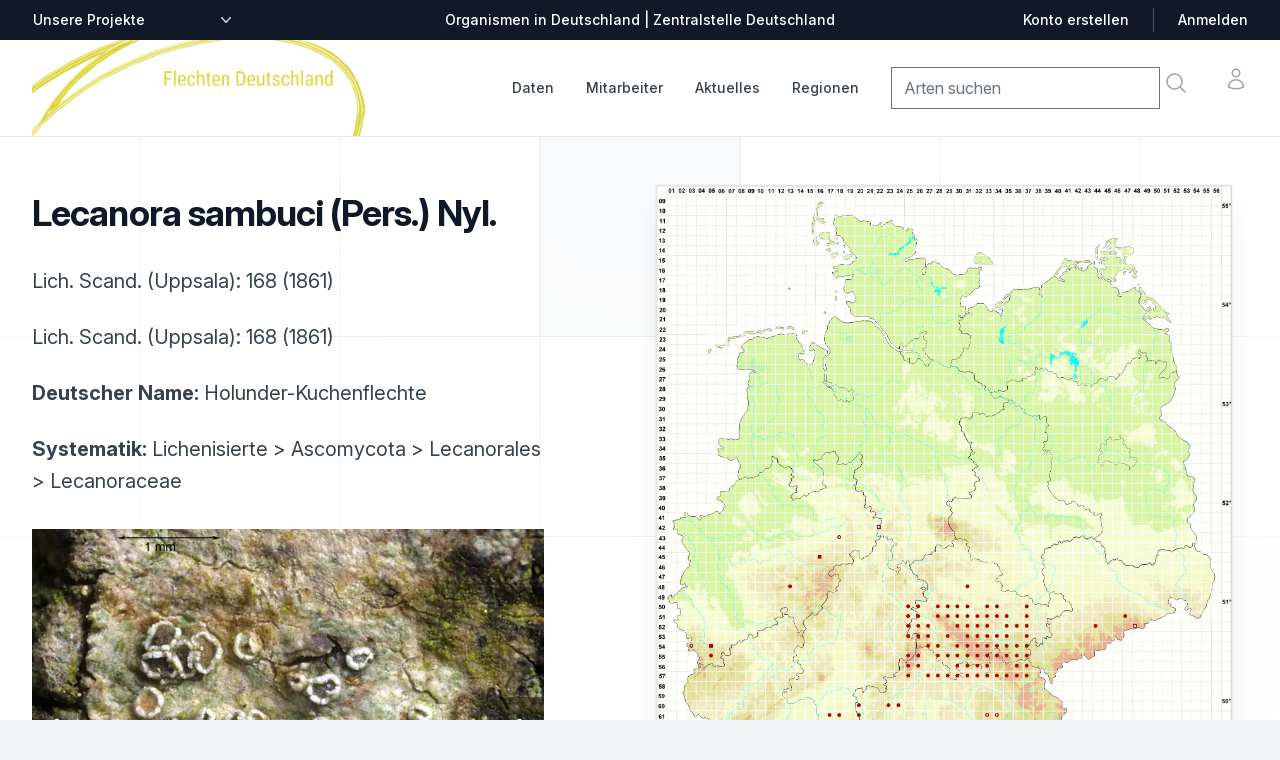

--- FILE ---
content_type: text/html; charset=utf-8
request_url: https://www.flechten-deutschland.de/organismen/lecanora-sambuci-pers-nyl
body_size: 15795
content:

<!DOCTYPE html>
<html lang="de" class="h-full bg-gray-100">
    <head>
        <title>Verbreitung Lecanora sambuci (Pers.) Nyl.
             |
            Flechten | Verbreitung, Beschreibung | Zentralstelle Deutschland
        </title>
        <link rel="shortcut icon" href="/static/%20img/favicon.ico">
        <meta charset="UTF-8">
        <meta name="viewport" content="width=device-width, initial-scale=1.0">
        <meta http-equiv="X-UA-Compatible" content="ie=edge">
        <meta name="description" content="Die Zentralstelle Deutschland stellt Verbreitungsangaben, Fotos und Beschreibungen zu Arten in Deutschland dar,
                           insbesondere zu Flechten, Moosen und Pilzen.">
        
        

<link rel="stylesheet" href="/static/css/dist/styles.css">




        <link rel="stylesheet" href="https://rsms.me/inter/inter.css">
        <script src=/static/mezzanine/js/jquery-3.4.1.js></script>
        <script src="/static/js/centralstation.js"></script>
    </head>
    <body class="h-full bg-gray-50 font-sans leading-normal tracking-normal">
        <div class="bg-white">
    <!--
    Mobile menu

    Off-canvas menu for mobile, show/hide based on off-canvas menu state.
  -->
    <div id="modalmenu" class="relative z-50 hidden" role="dialog" aria-modal="true">
        <!--
      Off-canvas menu backdrop, show/hide based on off-canvas menu state.

      Entering: "transition-opacity ease-linear duration-300"
        From: "opacity-0"
        To: "opacity-100"
      Leaving: "transition-opacity ease-linear duration-300"
        From: "opacity-100"
        To: "opacity-0"
    -->
        <div class="fixed inset-0 bg-black bg-opacity-25"></div>

        <div class="fixed inset-0 z-40 flex">
            <!--
        Off-canvas menu, show/hide based on off-canvas menu state.

        Entering: "transition ease-in-out duration-300 transform"
          From: "-translate-x-full"
          To: "translate-x-0"
        Leaving: "transition ease-in-out duration-300 transform"
          From: "translate-x-0"
          To: "-translate-x-full"
      -->
            <div class="relative flex w-full max-w-xs flex-col overflow-y-auto bg-white pb-12 shadow-xl">
                <div class="flex px-4 pb-2 pt-5">
                    <button type="button"
                        class="-m-2 inline-flex items-center justify-center rounded-md p-2 text-gray-400"
                        onclick="mM = getElementById('modalmenu'); mM.classList.toggle('hidden'); return false;">
                        <span class="sr-only">Close menu</span>
                        <svg class="h-6 w-6" fill="none" viewBox="0 0 24 24" stroke-width="1.5" stroke="currentColor"
                            aria-hidden="true">
                            <path stroke-linecap="round" stroke-linejoin="round" d="M6 18L18 6M6 6l12 12" />
                        </svg>
                    </button>
                </div>

                <!-- Links -->
                <div class="mt-2">
                    <div class="border-b border-gray-200">
                        <div class="-mb-px flex space-x-8 px-4" aria-orientation="horizontal" role="tablist">
                            <!-- Selected: "border-indigo-600 text-indigo-600", Not Selected: "border-transparent text-gray-900" -->
                            <button id="tabs-1-tab-1"
                                class="border-transparent text-gray-900 flex-1 whitespace-nowrap border-b-2 px-1 py-4 text-base font-medium"
                                aria-controls="tabs-1-panel-1" role="tab" type="button"><a
                                    href="/organismen/">Checkliste</a></button>
                            <!-- Selected: "border-indigo-600 text-indigo-600", Not Selected: "border-transparent text-gray-900" -->
                            <button id="tabs-1-tab-2"
                                class="border-transparent text-gray-900 flex-1 whitespace-nowrap border-b-2 px-1 py-4 text-base font-medium"
                                aria-controls="tabs-1-panel-2" role="tab" type="button"><a
                                    href="/mitarbeiter/">Mitarbeiter</a></button>
                        </div>
                    </div>

                    <!-- 'Women' tab panel, show/hide based on tab state. -->
                    <div id="tabs-1-panel-1" class="space-y-12 px-4 pb-6 pt-10" aria-labelledby="tabs-1-tab-1"
                        role="tabpanel" tabindex="0">
                        <div class="grid grid-cols-1 items-start gap-x-6 gap-y-10">
                            <div class="grid grid-cols-1 gap-x-6 gap-y-10">

                                <div>
                                    <p id="mobile-brand-heading" class="font-medium text-gray-900">Daten</p>
                                    <ul role="list" aria-labelledby="mobile-brand-heading" class="mt-6 space-y-6">
                                        <li class="flex">
                                            <a href="/organismen/" class="text-gray-500">Checkliste</a>
                                        </li>
                                        <li class="flex">
                                            <a href="/daten/summenkarten/" class="text-gray-500">Summenkarten</a>
                                        </li>
                                        <li class="flex">
                                            <a href="/daten/bearbeitungsstand" class="text-gray-500">Bearbeitungsstand</a>
                                        </li>
                                    </ul>
                                </div>


                                <div class="grid grid-cols-1 gap-x-6 gap-y-10">
                                    <div>
                                        <p id="mobile-collection-heading" class="font-medium text-gray-900">Das Projekt
                                        </p>
                                        <ul role="list" aria-labelledby="mobile-collection-heading"
                                            class="mt-6 space-y-6">
                                            <li class="flex">
                                                <a href="/mitarbeiter/" class="text-gray-500">Mitarbeiter</a>
                                            </li>
                                            <li class="flex">
                                                <a href="/artikel/unterstuetzen/" class="text-gray-500">
                                                    Mitmachen: Kartieren &amp; Daten pflegen
                                                </a>
                                            </li>
                                            <li class="flex">
                                                <a href="/mitarbeiter/was-f%C3%BCr-aufgaben-hat-ein-regionalstellenleiter/" class="text-gray-500">
                                                    Aufgaben der Regionalstellenleiter
                                                </a>
                                            </li>

                                        </ul>
                                    </div>
                                </div>

                                <div class="grid grid-cols-1 gap-x-6 gap-y-10">
                                    <div>
                                        <p id="mobile-collection-heading" class="font-medium text-gray-900">
                                        Aktuelles
                                        </p>
                                        <ul role="list" aria-labelledby="mobile-collection-heading"
                                            class="mt-6 space-y-6">
                                            <li class="flex">
                    <a href="/artikel/thema/video/" class="text-gray-500"
                      >Videos</a
                    >
                                            </li>
                                            <li class="flex">
                    <a href="/artikel/thema/exkursion/" class="text-gray-500"
                      >Exkursionen</a
                    >
                                            </li>
                                            <li class="flex">
                    <a href="/artikel/thema/video/" class="text-gray-500"
                      >Aktuelles</a
                    >
                                            </li>
                       <!--                     <li class="flex">
                    <a href="/artikel/thema/medienberichte/" class="text-gray-500"
                      >Medienberichte</a
                    >-->
                                            </li>
                                            <li class="flex">
                    <a href="/artikel/thema/ankündigung/" class="text-gray-500"
                      >Ankündigungen</a
                    >
                                            </li>
<!--                                            <li class="flex">
                    <a href="/artikel/thema/bestimmung-tipps/" class="text-gray-500"
                      >Bestimmung / Tipps</a
                    >-->
                                            </li>
                                            </li>


                                            <li class="flex">
                                                <a href="/artikel/thema/angebote/"
                                                class="text-gray-500">Angebote / Verkäufe</a>
                                            </li>
                                        </ul>
                                    </div>
                                </div>

                                <div>
                                    <p id="mobile-featured-heading-0" class="font-medium text-gray-900">Tabellen &
                                        Listen</p>
                                    <ul role="list" aria-labelledby="mobile-featured-heading-0" class="mt-6 space-y-6">
                                        <li class="flex">
                                            <a href="/downloads/fehllisten/arten" class="text-gray-500">Fehlliste Arten</a>
                                        </li>
                                        <li class="flex">
                                            <a href="/dokumente/tabellen/downloads/" class="text-gray-500">Downloads</a>
                                        </li>
                                    </ul>
                                </div>

                            </div>
                        </div>
                    </div>
                </div>

                <div class="space-y-6 border-t border-gray-200 px-4 py-6">
                    <form>
                        <div class="inline-block">
                            <label for="mobile-currency" class="sr-only">Zentralstellen-Projekte</label>
                            <div
                                class="group relative -ml-2 rounded-md border-transparent focus-within:ring-2 focus-within:ring-white">
                                <select id="mobile-other-projects" name="other-projects"
                        onchange="addr=$('#mobile-other-projects').val();if (addr != '') window.location=addr;return true;"
                                    class="flex items-center rounded-md border-transparent bg-none py-0.5 pl-2 pr-5 text-sm font-medium text-gray-700 focus:border-transparent focus:outline-none focus:ring-0 group-hover:text-gray-800">
                        <option>Unsere Projekte</option>
					<option value="https://bayern.moose-deutschland.de/">Moose</option>
					<option value="https://bayern.flechten-deutschland.de/">Flechten</option>
					<option value="https://www.pilze-deutschland.de/">Pilze (DGfM e. V.)</option>
					<option value="https://www.pilze-ammersee.de/">Pilze (BMG e. V.)</option>
					<option value="/artikel/unterstuetzen/">Daten erfassen
                                </select>
                                <div class="pointer-events-none absolute inset-y-0 right-0 flex items-center">
                                    <svg class="h-5 w-5 text-gray-500" viewBox="0 0 20 20" fill="currentColor"
                                        aria-hidden="true">
                                        <path fill-rule="evenodd"
                                            d="M5.23 7.21a.75.75 0 011.06.02L10 11.168l3.71-3.938a.75.75 0 111.08 1.04l-4.25 4.5a.75.75 0 01-1.08 0l-4.25-4.5a.75.75 0 01.02-1.06z"
                                            clip-rule="evenodd" />
                                    </svg>
                                </div>
                            </div>
                        </div>
                    </form>
                </div>
            </div>
        </div>
    </div>

        <header class="relative z-0">
            <!-- Top navigation -->
<div class="bg-gray-900">
    <div class="mx-auto flex h-10 max-w-7xl items-center justify-between px-4 sm:px-6 lg:px-8">
        <form class="hidden lg:block lg:flex-1">
            <div class="flex">
                <label for="desktop-currency" class="sr-only">Zentralstellen-Projekte</label>
                <div
                    class="group relative -ml-2 rounded-md border-transparent bg-gray-900 focus-within:ring-2 focus-within:ring-white">
                    <select id="other-projects" name="other_projects"
                        onchange="addr=$('#other-projects').val();if (addr != '') window.location=addr;return true;"
                        class="flex items-center rounded-md border-transparent bg-gray-900 bg-none py-0.5 pl-2 pr-5 text-sm font-medium text-white focus:border-transparent focus:outline-none focus:ring-0 group-hover:text-gray-100">
                        <option>Unsere Projekte</option>
                        <option value="https://bayern.moose-deutschland.de/">Moose</option>
                        <option value="https://bayern.flechten-deutschland.de/">Flechten</option>
                        <option value="https://www.pilze-deutschland.de/">Pilze (DGfM e. V.)</option>
                        <option value="https://www.pilze-ammersee.de/">Pilze (BMG e. V.)</option>
                        <option value="/artikel/unterstuetzen/">Daten erfassen
                        </option>
                        <option value="https://www.zentralstelle-deutschland.de/zd/">Zentralstelle Deutschland</option>
                    </select>
                    <div class="pointer-events-none absolute inset-y-0 right-0 flex items-center">
                        <svg class="h-5 w-5 text-gray-300" viewBox="0 0 20 20" fill="currentColor" aria-hidden="true">
                            <path fill-rule="evenodd"
                                d="M5.23 7.21a.75.75 0 011.06.02L10 11.168l3.71-3.938a.75.75 0 111.08 1.04l-4.25 4.5a.75.75 0 01-1.08 0l-4.25-4.5a.75.75 0 01.02-1.06z"
                                clip-rule="evenodd" />
                        </svg>
                    </div>
                </div>
            </div>
        </form>

        <p class="flex-1 text-center text-sm font-medium text-white lg:flex-none">Organismen in Deutschland |
            Zentralstelle Deutschland</p>

        <div class="hidden lg:flex lg:flex-1 lg:items-center lg:justify-end lg:space-x-6">
            <a href="/artikel/anmeldung/"
                class="text-sm font-medium text-white hover:text-gray-100">Konto erstellen</a>
            <span class="h-6 w-px bg-gray-600" aria-hidden="true"></span>
            <a href="/artikel/anmeldung/"
                class="text-sm font-medium text-white hover:text-gray-100">Anmelden</a>
        </div>
    </div>
</div>

        </header>
        <main class="z-10">
            <nav aria-label="Top">
                <!-- Secondary navigation -->
<div class="bg-white">
  <div class="border-b border-gray-200">
    <div class="mx-auto max-w-7xl px-4 sm:px-6 lg:px-8">
      <div class="flex h-24 items-center justify-between">
        <!-- Mobile menu and search (lg-) -->
        <div class="flex flex-1 items-center lg:hidden">
          <!-- Mobile menu toggle, controls the 'mobileMenuOpen' state. -->
          <button
            type="button"
            class="-ml-2 rounded-md bg-white p-2 text-gray-400"
            onclick="mM = getElementById('modalmenu'); mM.classList.toggle('hidden'); return false;"
          >
            <span class="sr-only">Open menu</span>
            <svg
              class="h-6 w-6"
              fill="none"
              viewBox="0 0 24 24"
              stroke-width="1.5"
              stroke="currentColor"
              aria-hidden="true"
            >
              <path
                stroke-linecap="round"
                stroke-linejoin="round"
                d="M3.75 6.75h16.5M3.75 12h16.5m-16.5 5.25h16.5"
              />
            </svg>
          </button>

          <!-- Search -->
                  <form id="mobile-search"
                    action="/organismen/"
                    class="navbar-search pull-right input-append"
                  >
                    <input
                      class="search-query"
                      placeholder="Arten suchen"
                      type="text"
                      name="qstring"
                      value=""
                    />
                  </form>
          <a onclick="document.getElementById('mobile-search').submit();return false;"
            class="ml-2 p-2 text-gray-400 hover:text-gray-500"
          >
            <span class="sr-only">Suche</span>
            <svg
              class="h-6 w-6"
              fill="none"
              viewBox="0 0 24 24"
              stroke-width="1.5"
              stroke="currentColor"
              aria-hidden="true"
            >
              <path
                stroke-linecap="round"
                stroke-linejoin="round"
                d="M21 21l-5.197-5.197m0 0A7.5 7.5 0 105.196 5.196a7.5 7.5 0 0010.607 10.607z"
              />
            </svg>
          </a>
        </div>

        <!-- Logo (lg-) -->
        <a href="/" class="lg:hidden">
          <span class="sr-only">Zentralstelle Deutschland</span>
          <img
            class="h-7"
            isrc="/static/img/logo_z_greentrans__150.png"
            src="/static/img/logo-flechten-icon.png"
            alt="Logo Zentralstelle Deutschland"
            class="h-8 w-auto"
          />
        </a>

        <!-- Logo (lg+) -->
        <div class="hidden lg:flex grow lg:items-center">
          <a href="/">
            <span class="sr-only">Startseite</span>
            <img
              class="h-24 w-auto"
              src="/static/img/logo-flechten-deutschland.png"
              alt="Logo Zentralstelle Deutschland"
            />
          </a>
        </div>

        <div class="hidden h-full lg:flex">
          <!-- Mega menus -->
          <div class="ml-8">
            <div class="flex h-full justify-center space-x-8">
              <div class="flex">
                <div class="relative flex">
                  <!-- Item active: "border-indigo-600 text-indigo-600", Item inactive: "border-transparent text-gray-700 hover:text-gray-800" -->
                  <button
                    type="button"
                    onclick="$('#datamenu').toggle();$('#mitarbeiter-menu').hide();$('#aktuelles-menu').hide();$('#regionen-menu').hide();return false;"
                    class="border-transparent text-gray-700 hover:text-gray-800 relative z-10 -mb-px flex items-center border-b-2 pt-px text-sm font-medium transition-colors duration-200 ease-out"
                    aria-expanded="false"
                  >
                    Daten
                  </button>
                </div>
                <div
                  id="datamenu"
                  class="absolute left-1/2 z-999 mt-20 flex w-screen max-w-min -translate-x-1/2 px-4 hidden z-50"
                >
                  <div
                    class="w-56 shrink bg-white p-4 text-sm font-semibold leading-6 text-gray-900 shadow-lg ring-1 ring-gray-900/5"
                  >
                    <a
                      href="/organismen/"
                      class="block p-2 hover:text-indigo-600"
                      >Checkliste</a
                    >
                    <a
                      href="/daten/summenkarten/"
                      class="block p-2 hover:text-indigo-600"
                      >Summenkarten</a
                    >
                    <a
                      href="/daten/bearbeitungsstand"
                      class="block p-2 hover:text-indigo-600"
                      >Bearbeitungsstand</a
                    >
                    <a
                      href="/daten/literatur/"
                      class="block p-2 hover:text-indigo-600"
                      >Literaturnachweise</a
                    >
                    <a
                      href="/daten/herbaria/"
                      class="block p-2 hover:text-indigo-600"
                      >Herbare</a
                    >
                    <a
                      href="/daten/gelaendelisten/"
                      class="block p-2 hover:text-indigo-600"
                      >Geländelisten</a
                    >
                  </div>
                </div>
              </div>
              <div class="flex">
                <div class="relative flex">
                  <!-- Item active: "border-indigo-600 text-indigo-600", Item inactive: "border-transparent text-gray-700 hover:text-gray-800" -->
                  <button
                    type="button"
                    onclick="$('#datamenu').hide();$('#mitarbeiter-menu').toggle();$('#aktuelles-menu').hide();$('#regionen-menu').hide();return false;"
                    class="border-transparent text-gray-700 hover:text-gray-800 relative z-10 -mb-px flex items-center border-b-2 pt-px text-sm font-medium transition-colors duration-200 ease-out"
                    aria-expanded="false"
                  >
                    Mitarbeiter
                  </button>
                </div>
                <div
                  id="mitarbeiter-menu"
                  class="absolute left-1/2 z-999 mt-20 flex w-screen max-w-min -translate-x-1/2 px-4 hidden z-50"
                >
                  <div
                    class="w-56 shrink bg-white p-4 text-sm font-semibold leading-6 text-gray-900 shadow-lg ring-1 ring-gray-900/5"
                  >
                    <a
                      href="/mitarbeiter/regionalstellenleiter/4"
                      class="block p-2 hover:text-indigo-600"
                      >Regionalstellenleiter</a
                    >
                    <a
                      href="/mitarbeiter/"
                      class="block p-2 hover:text-indigo-600"
                      >Mitwirkende</a
                    >
                    <a
                      href="/mitarbeiter/fotografen/3"
                      class="block p-2 hover:text-indigo-600"
                      >Fotografen</a
                    >
                    <a
                      href="/artikel/unterstuetzen/"
                      class="block p-2 hover:text-indigo-600"
                      >Mitmachen: Kartieren &amp; Daten pflegen</a
                    >
                    <a
                      class="block p-2 hover:text-indigo-600"
                      href="/mitarbeiter/was-f%C3%BCr-aufgaben-hat-ein-regionalstellenleiter/"
                      >Aufgaben der Regionalstellenleiter</a
                    >
                  </div>
                </div>
              </div>
              <div class="flex">
                <div class="relative flex">
                  <!-- Item active: "border-indigo-600 text-indigo-600", Item inactive: "border-transparent text-gray-700 hover:text-gray-800" -->
                  <button
                    type="button"
                    onclick="$('#datamenu').hide();$('#mitarbeiter-menu').hide();$('#aktuelles-menu').toggle();$('#regionen-menu').hide();return false;"
                    class="border-transparent text-gray-700 hover:text-gray-800 relative z-10 -mb-px flex items-center border-b-2 pt-px text-sm font-medium transition-colors duration-200 ease-out"
                    aria-expanded="false"
                  >
                    Aktuelles
                  </button>
                </div>
                <div
                  id="aktuelles-menu"
                  class="absolute left-1/2 z-999 mt-20 flex w-screen max-w-min -translate-x-1/2 px-4 hidden z-50"
                >
                  <div
                    class="w-56 shrink bg-white p-4 text-sm font-semibold leading-6 text-gray-900 shadow-lg ring-1 ring-gray-900/5"
                  >
                    <a href="/artikel/thema/video/" class="block p-2 hover:text-indigo-600"
                      >Videos</a
                    >
                    <a href="/artikel/thema/exkursion/" class="block p-2 hover:text-indigo-600"
                      >Exkursionen</a
                    >
                    <a href="/artikel/thema/aktuelles/" class="block p-2 hover:text-indigo-600"
                      >Aktuelles</a>
                    <a href="/artikel/thema/ankündigung/" class="block p-2 hover:text-indigo-600"
                      >Ankündigungen</a
                    >
                    <a href="/artikel/thema/angebote/" class="block p-2 hover:text-indigo-600"
                      >Angebote / Verkäufe</a
                    >
                    <a href="/artikel/" class="block p-2 hover:text-indigo-600"
                      >Alle</a
                    >
                  </div>
                </div>
              </div>

              <div class="flex">
                <div class="relative flex">
                  <!-- Item active: "border-indigo-600 text-indigo-600", Item inactive: "border-transparent text-gray-700 hover:text-gray-800" -->
                  <button
                    type="button"
                    onclick="$('#datamenu').hide();$('#mitarbeiter-menu').hide();$('#aktuelles-menu').hide();$('#regionen-menu').toggle();return false;"
                    class="border-transparent text-gray-700 hover:text-gray-800 relative z-10 -mb-px flex items-center border-b-2 pt-px text-sm font-medium transition-colors duration-200 ease-out"
                    aria-expanded="false"
                  >
                    Regionen
                  </button>
                </div>
                <div
                  id="regionen-menu"
                  class="absolute left-1/2 z-999 mt-20 flex w-screen max-w-min -translate-x-1/2 px-4 hidden z-50"
                >
                  <div
                    class="w-56 shrink bg-white p-4 text-sm font-semibold leading-6 text-gray-900 shadow-lg ring-1 ring-gray-900/5"
                  >
                    <a
                      class="block p-2 hover:text-indigo-600"
                      href="https://baden-wuerttemberg.flechten-deutschland.de/"
                      >Baden-Württemberg</a
                    >
                    <a
                      class="block p-2 hover:text-indigo-600"
                      href="https://bayern.flechten-deutschland.de/"
                      >Bayern</a
                    >
                    <a
                      class="block p-2 hover:text-indigo-600"
                      href="https://allgaeu.flechten-deutschland.de/"
                      >Allgäu</a
                    >
                    <a
                      class="block p-2 hover:text-indigo-600"
                      href="https://thueringen.flechten-deutschland.de/"
                      >Thüringen</a
                    >
                    <a
                      class="block p-2 hover:text-indigo-600"
                      href="https://www.flechten-deutschland.de/"
                      >Bundesgebiet</a
                    >
                  </div>
                </div>
              </div>
            </div>
          </div>

          <div class="flex flex-1 items-center justify-end">
            <div class="flex items-center lg:ml-8">
              <div class="flex space-x-8">
                <div class="hidden lg:flex">
                  <form id="desktop-search"
                    action="/organismen/"
                    class="navbar-search pull-right input-append"
                  >
                    <input
                      class="search-query"
                      placeholder="Arten suchen"
                      type="text"
                      name="qstring"
                      value=""
                    />
                  </form>
                  <a onclick="document.getElementById('desktop-search').submit();return false;"
                    class="-m-1 p-2 text-gray-400 hover:text-gray-500"
                  >
                    <span class="sr-only">Suche</span>
                    <svg
                      class="h-6 w-6"
                      fill="none"
                      viewBox="0 0 24 24"
                      stroke-width="1.5"
                      stroke="currentColor"
                      aria-hidden="true"
                    >
                      <path
                        stroke-linecap="round"
                        stroke-linejoin="round"
                        d="M21 21l-5.197-5.197m0 0A7.5 7.5 0 105.196 5.196a7.5 7.5 0 0010.607 10.607z"
                      />
                    </svg>
                  </a>
                </div>

                <div class="flex">
                  <a
                    href="#"
                    class="-m-2 p-2 text-gray-400 hover:text-gray-500"
                  >
                    <span class="sr-only">Konto</span>
                    <svg
                      class="h-6 w-6"
                      fill="none"
                      viewBox="0 0 24 24"
                      stroke-width="1.5"
                      stroke="currentColor"
                      aria-hidden="true"
                    >
                      <path
                        stroke-linecap="round"
                        stroke-linejoin="round"
                        d="M15.75 6a3.75 3.75 0 11-7.5 0 3.75 3.75 0 017.5 0zM4.501 20.118a7.5 7.5 0 0114.998 0A17.933 17.933 0 0112 21.75c-2.676 0-5.216-.584-7.499-1.632z"
                      />
                    </svg>
                  </a>
                </div>
              </div>
            </div>
          </div>
        </div>
      </div>
    </div>
  </div>
</div>

            </nav>
            

<div class="relative isolate overflow-hidden bg-white px-6 py-8 sm:py-12 lg:overflow-visible lg:px-0">
    <div class="absolute inset-0 overflow-hidden">
        <svg class="absolute left-[max(50%,25rem)] top-0 h-[64rem] w-[128rem] -translate-x-1/2 stroke-gray-200 [mask-image:radial-gradient(64rem_64rem_at_top,white,transparent)]"
            aria-hidden="true">
            <defs>
                <pattern id="e813992c-7d03-4cc4-a2bd-151760b470a0" width="200" height="200" x="50%" y="-1"
                    patternUnits="userSpaceOnUse">
                    <path d="M100 200V.5M.5 .5H200" fill="none" />
                </pattern>
            </defs>
            <svg x="50%" y="-1" class="overflow-visible fill-gray-50">
                <path
                    d="M-100.5 0h201v201h-201Z M699.5 0h201v201h-201Z M499.5 400h201v201h-201Z M-300.5 600h201v201h-201Z"
                    stroke-width="0" />
            </svg>
            <rect width="100%" height="100%" stroke-width="0" fill="url(#e813992c-7d03-4cc4-a2bd-151760b470a0)" />
        </svg>
    </div>
    <div
        class="relative mx-auto grid max-w-2xl grid-cols-1 gap-x-8 gap-y-16 lg:mx-0 lg:max-w-none lg:grid-cols-2 lg:items-start lg:gap-y-10">

        

<div
    class="lg:col-span-2 lg:col-start-1 lg:row-start-1 lg:mx-auto lg:grid lg:w-full lg:max-w-7xl lg:grid-cols-2 lg:gap-x-8 lg:px-8">
    <div class="lg:pr-4">
        <div class="lg:max-w-lg">
            <h1 class="mt-2 text-3xl font-bold tracking-tight text-gray-900 sm:text-4xl">Lecanora sambuci (Pers.) Nyl.</h1>
            <h2></h2>
            
            
            
            <p class="mt-6 text-xl leading-8 text-gray-700">
                
                
                Lich. Scand. (Uppsala): 168 (1861)
                
            </p>
            
            
            
            <p class="mt-6 text-xl leading-8 text-gray-700">
                
                
                Lich. Scand. (Uppsala): 168 (1861)
                
            </p>
            
            

            <p class="mt-6 text-xl leading-8 text-gray-700">
                <strong>Deutscher Name:</strong> Holunder-Kuchenflechte
            </p>

            <p class="mt-6 text-xl leading-8 text-gray-700">
                <strong>Systematik:</strong> 
                Lichenisierte
                 &gt; Ascomycota
                 &gt; Lecanorales
                 &gt; Lecanoraceae
            </p>

            

             

            

    <div class="relative w-full mx-auto mt-8">
        
        <div class="slide relative">
            <img class="w-full object-cover my-auto"
                src="/media/CACHE/images/taxref_photos/oldflechten/Lecanora-sambuci-12547_02/66ef219b1bc7a9d751a06818908fc36b.webp"
                alt="Habitus | Foto von Dr. Felix Schumm"
                
                onclick="openModal('/media/CACHE/images/taxref_photos/oldflechten/Lecanora-sambuci-12547_02/66ef219b1bc7a9d751a06818908fc36b.webp')"
            />
            <div class="w-full px-5 py-1 bg-gray-900 text-center text-white">
              
            </div>
        </div>
       
        <div class="slide relative">
            <img class="w-full object-cover my-auto"
                src="/media/CACHE/images/taxref_photos/oldflechten/Lecanora-sambuci-12547_04/f58160a62c4a34e1e3b396a4cf7a6c8e.webp"
                alt="Fruchtkörper | Foto von Dr. Felix Schumm"
                loading="lazy"
                onclick="openModal('/media/CACHE/images/taxref_photos/oldflechten/Lecanora-sambuci-12547_04/f58160a62c4a34e1e3b396a4cf7a6c8e.webp')"
            />
            <div class="w-full px-5 py-1 bg-gray-900 text-center text-white">
              Fruchtkörper
            </div>
        </div>
       
        <div class="slide relative">
            <img class="w-full object-cover my-auto"
                src="/media/CACHE/images/taxref_photos/oldflechten/Lecanora-sambuci-12547_06/99162f74df9c942f947e5c916f4e2d10.webp"
                alt="Querschnitt Fruchtkörper | Foto von Dr. Felix Schumm"
                loading="lazy"
                onclick="openModal('/media/CACHE/images/taxref_photos/oldflechten/Lecanora-sambuci-12547_06/99162f74df9c942f947e5c916f4e2d10.webp')"
            />
            <div class="w-full px-5 py-1 bg-gray-900 text-center text-white">
              Querschnitt Fruchtkörper
            </div>
        </div>
       
        <div class="slide relative">
            <img class="w-full object-cover my-auto"
                src="/media/CACHE/images/taxref_photos/oldflechten/Lecanora-sambuci-12547_03/074af3861aa2e4dc43ee841a4547e51f.webp"
                alt="Sporen | Foto von Dr. Felix Schumm"
                loading="lazy"
                onclick="openModal('/media/CACHE/images/taxref_photos/oldflechten/Lecanora-sambuci-12547_03/074af3861aa2e4dc43ee841a4547e51f.webp')"
            />
            <div class="w-full px-5 py-1 bg-gray-900 text-center text-white">
              Sporen
            </div>
        </div>
       
        <a class="absolute left-0 top-1/2 p-4 -translate-y-1/2 bg-black/30 hover:bg-black/50 text-white hover:text-amber-500 cursor-pointer"
            onclick="photosMoveSlide(-1)">❮</a>
        <a class="absolute right-0 top-1/2 p-4 -translate-y-1/2 bg-black/30 hover:bg-black/50 text-white hover:text-amber-500 cursor-pointer"
            onclick="photosMoveSlide(1)">❯</a>
    </div>
    <div class="flex justify-center items-center space-x-5 mt-4">
        
        <div class="dot w-4 h-4 rounded-full cursor-pointer" onclick="photoCurrentSlide(1)"></div>
       
        <div class="dot w-4 h-4 rounded-full cursor-pointer" onclick="photoCurrentSlide(2)"></div>
       
        <div class="dot w-4 h-4 rounded-full cursor-pointer" onclick="photoCurrentSlide(3)"></div>
       
        <div class="dot w-4 h-4 rounded-full cursor-pointer" onclick="photoCurrentSlide(4)"></div>
       
    </div>

    <!-- Modal for enlarged image -->
    <div id="myModal" class="fixed inset-0 bg-black bg-opacity-75 flex items-center justify-center hidden z-50" onclick="closeModal()">
        <img class="modal-content max-w-full max-h-full" id="modalImage">
        <div id="caption" class="text-white text-center mt-2"></div>
    </div>

    <script>
     var slideIndex = 1;
     $(document).ready(
         photosInitSlide()
     );

     function openModal(imageUrl) {
         document.getElementById("myModal").classList.remove("hidden");
         document.getElementById("modalImage").src = imageUrl;
     }

     function closeModal() {
         document.getElementById("myModal").classList.add("hidden");
     }
    </script>




        </div>
    </div>
</div>

        

<div id="rightmap"
    class="-ml-12 -mt-12 p-12 lg:sticky lg:top-4 lg:col-start-2 lg:row-span-2 lg:row-start-1 lg:overflow-hidden">
    <a onclick="$('#grossansicht').show();return false;">
        <img class="w-full max-w-xl bg-gray-900 shadow-xl ring-1 ring-gray-400/10"
            src="/media/pillow/9/karte_organism_20201522.webp" alt="Verbreitungskarte" />
    </a>
    
    <p class="text-md mt-4">
        In unserer Datenbank gibt es 437 Datens&auml;tze
        .
    </p>
    

    
    <div style="clear:both; width: 400px">
        <p class="map_hint_text mt-8">Bitte wechseln Sie zu einem Bundesland, um detailliertere Darstellungen für
            einzelne
            Fundstellen einzusehen oder eine genauere Karte zur Weiterverwendung zu beziehen.</p>
        <div class="map_hint">
            <ul class="binnen-dropdown">
                <li class="dropdown mt-8"><button class="dropdown-toggle bg-green-700 px-6 py-2 text-white text-xs"
                    onclick="mM = getElementById('dd-bl-choice-export'); mM.classList.toggle('hidden'); return false;">
                    Bundesland wählen</button>
                        <ul id="dd-bl-choice-export" class="dropdown-menu ml-8 hidden">
                            <li>↦ <a
                                    href="http://baden-wuerttemberg.flechten-deutschland.de/organismen/lecanora-sambuci-pers-nyl">Baden-Württemberg</a>
                            </li>
                            <li>↦ <a href="http://bayern.flechten-deutschland.de/organismen/lecanora-sambuci-pers-nyl">Bayern</li>
                            
                            <li>↦ <a href="http://hessen.flechten-deutschland.de/organismen/lecanora-sambuci-pers-nyl">Hessen</li>
                            <li>↦ <a href="http://sachsen-anhalt.flechten-deutschland.de/organismen/lecanora-sambuci-pers-nyl">Sachsen-Anhalt
                            </li>
                            <li>↦ <a href="http://thueringen.flechten-deutschland.de/organismen/lecanora-sambuci-pers-nyl">Thüringen</a></li>
                        </ul>
                </li>
            </ul>
        </div>
    </div>
    
    <div class="map_hint text-sm" style="width: 250px;">
        <ul class="binnen-dropdown">
    
            <li class="dropdown mt-8"><button class="dropdown-toggle bg-green-700 px-6 py-2 text-white text-xs"
                    onclick="mM = getElementById('dd-map-choice-export'); mM.classList.toggle('hidden'); return false;">
                    Verbreitungskarte speichern als …</button>
                <ul id="dd-map-choice-export" class="dropdown-menu ml-8 hidden">
                    <li><a href="/media/pillow/9/karte_organism_20201522.webp"
                            target="_blank">↦ Großansicht (WEBP-Grafik)</a></li>
                    <li><a href="https://www.flechten-deutschland.de/organismen/print/lecanora-sambuci-pers-nyl">↦ PDF</a></li>
                </ul>
            </li>
        </ul>
    </div>
    

    
    <div class="clear-both w-[400px] mt-8">
        <h3 class="pb-2">Fertilität</h3>
        <canvas id="fertilityChart"></canvas>
    </div>
    <script src="https://cdn.jsdelivr.net/npm/chart.js"></script>
    <script>
    const ctx = document.getElementById('fertilityChart');
    new Chart(ctx, {
        type: 'bar',
        data: {
        labels: ['Jan', 'Feb', 'Mär', 'Apr', 'Mai', 'Jun', 'Jul', 'Aug', 'Sep', 'Okt', 'Nov', 'Dez'],
        datasets: [
        
        
        {
            label: 'c. fr. (7 von 437 Datensätzen mit Angabe)',
            data: [0, 0, 0, 1, 1, 3, 0, 0, 0, 1, 0, 1],
            backgroundColor: '#56b39a',
            borderWidth: 1
        },
        
        
        
        ]},
        options: {
        scales: {
            y: {
            beginAtZero: true
            }
        }
        }
    });
    </script>
    

    
    <div class="clear-both w-[400px] mt-8">
        <h3 class="pb-2">Höhenverteilung</h3>
        <canvas id="altitudesChart"></canvas>
    </div>
    
    
    <script>
    const altctx = document.getElementById('altitudesChart');
    new Chart(altctx, {
        type: 'bar',
        data: {
        labels:  ['Planar', 'Kollin', 'Submontan', 'Montan', 'Hochmontan', 'Subalpin', 'Alpin', 'Nival'],
        datasets: [{
            label: 'Höhenstufen (398 von 437 Datensätzen mit Angabe)',
            data: [0, 385, 12, 1, 0, 0, 0, 0],
            borderWidth: 1
        }]
        },
        options: {
        scales: {
            y: {
            beginAtZero: true
            }
        }
        }
    });
    </script>
    

</div>

        

<div id="grossansicht-deutschland"
     class="relative z-999 lightbox hidden fade"
     tabindex="-1"
     role="dialog"
     aria-modal="true">
    <div class="fixed inset-0 bg-gray-500 bg-opacity-90 transition-opacity"></div>

    <div class="fixed inset-0 z-10 w-screen overflow-y-scroll">
        <div class="flex min-h-[70%] sm:min-h-[90%] items-end justify-center p-4 text-center sm:items-center sm:p-0">

            <div class="lightbox-content">
                <p class="float-right"><a class="text-white" onclick="$('#grossansicht-deutschland').hide();return false;">[x]
                        Schließen</a>
                </p>

                <p><b></b></p>
                    <img src="https://www.moose-deutschland.de/media/pillow/4/karte_organism_20201522.webp"
                         id="largemap_deutschland"
                         class="max-w-full w-full max-h-[90%]"
                    />
            </div>
        </div>
    </div>
</div>
<div id="grossansicht" class="relative z-999 lightbox hidden fade" tabindex="-1" role="dialog" aria-modal="true">
    <div class="fixed inset-0 bg-gray-500 bg-opacity-90 transition-opacity"></div>

    <div class="fixed inset-0 z-10 w-screen overflow-y-auto">
        <div class="flex min-h-[70%] sm:min-h-[90%] items-end justify-center p-4 text-center sm:items-center sm:p-0">

            <div class="lightbox-content">
                <p class="float-right"><a class="text-white" onclick="$('#grossansicht').hide();return false;">[x]
                        Schließen</a>
                </p>

                <p><b></b></p>
                <img src="/media/pillow/9/karte_organism_20201522.webp" id="largemap"
                    class="w-full" />
                <!--                <p id="findspot_info"
                    class="absolute bottom-0 border-4 border-green-600 right-4 bg-white w-[95%] min-h-fit md:w-[20%]">
                    <span><strong>Lecanora sambuci (Pers.) Nyl.</strong> |
                        
                        Deutscher Name: Holunder-Kuchenflechte
                    </span><br /><br />
                    <strong>Informationen zu den Fundstellen</strong>
                    <br />
                    Klicken Sie ein Messtischblatt / einen Quadranten an und erhalten Sie hier genauere Informationen.
                </p>
                -->
                <div class="legend_container"
                    style="position: absolute; background-color: white;display:none; font-size:7pt;text-align: left; border-top: 1px solid #eeeeee;line-height: 10pt;min-height: 200px;">
                    <div style="float: right;width:30%;"><b>Symbole</b>
                        <ul>
                            <li>Fragezeichen: Unsichere Bestimmung (cf.-Angabe)</li>
                            <li>Kreis: Literatur- oder Geländeangabe</li>
                            <li>Minus (-): Streichung einer bekannten Angabe</li>
                            <li>Quadrat: Herbarbeleg</li>
                        </ul>
                    </div>
                    <div style="float: right;width:30%;"><b>Zusätze</b>
                        <ul>
                            <li>Ausgefülltes Symbol: Zeitraum von 1980 bis heute (Aktuelle Angabe)</li>
                            <li>Leeres Symbol: Zeitraum vor 1980 (Altangabe)</li>
                            <li>Schrägstrich durch das Symbol: Ortsangabe ungenau (Geographische Unschärfe)</li>
                        </ul>
                    </div>
                    <div style="float: right;width:30%;"><b>Farben</b>
                        <ul>
                            <li>Grün: Neufund für Deutschland oder für ein Bundesland</li>
                            <li>Rot: Neue oder ergänzende Angaben seit dem Erscheinen des Moosatlas (Meinunger &
                                Schröder 2007)
                            </li>
                            <li> Schwarz: Angaben aus dem Moosatlas (Meinunger & Schröder 2007)</li>
                        </ul>
                    </div>
                    <div style="float: right;width:10%;"><b>Legende:</b><br /><a class="legend-toggle"
                            style="cursor: pointer;">(ausblenden)</a></div>
                </div>

                <div class="legend_container"
                    style="font-size:7pt;text-align: left; border-top: 1px solid #eeeeee;line-height: 10pt;">
                    <b><a class="legend-toggle" style="cursor: pointer;">Legende</a></b>
                </div>
            </div>
        </div>
    </div>
</div>



        <div
            class="lg:col-span-2 lg:col-start-1 lg:row-start-2 lg:mx-auto lg:grid lg:w-full lg:max-w-7xl lg:grid-cols-2 lg:gap-x-8 lg:px-8">
            <div class="lg:pr-4">
                <div class="max-w-xl text-base leading-7 text-gray-700 lg:max-w-lg">
                    








<div class="clear-both mt-4">
	<span id="rl_legend_switch" class="rl_legend" style="float:right; font-size: 8pt;" .">
		<button class="px-2 py-0 bg-green-700 text-white">Legende f&uuml;r Rote Liste einblenden</button>
	</span>
	<p class="text-xl tracking-tight text-gray-900">Rote Liste</p>
	<ul style="list-style: none;"> 
		<li>Deutschland (2018): V</li>
		
	</ul>
</div>

<div id="rl_legend" class="hidden" style="width: 400px; background-color: #eeeeee; font-size: 10pt; padding: 10px;">

	<span style="float: right;margin-bottom:15px;" class="rl_legend">[ x ]</span>
	<button class="cursor-pointer bg-green-700 px-2 text-white" onclick="$('.rl-tab').hide();$('#rl-by').show();">Bayern 2019</button>
	<button  class="cursor-pointer bg-green-700 px-2 text-white" onclick="$('.rl-tab').hide();$('#rl-de-2018').show();">Deutschland 2018</button>

	<div id="rl-th" class="rl-tab" style="display:none;">
		<h3 class="text-xs font-bold">Abkürzungsverzeichnis zu MEINUNGER & SCHRÖDER (2000)</h3>
		<em>Gefährdungskategorien</em>
		<br />
		0: Ausgestorben, ausgerottet oder verschollen
		<br />
		1: Vom Aussterben bedroht
		<br />
		2: Stark gefährdet
		<br />
		3: Gefährdet
		<br />
		R: Extrem selten
		<br />
		G: Gefährdung anzunehmen, aber Status unbekannt
		<br />
		<br />
		<em>Bemerkungen</em>
		<br />
		§: Nach § 20 a Abs. 5 BNatschG bzw. § 18 ThürNatG besonders geschützt
		<br />
		§§: Nach § 20 a Abs. 5 BNatschG streng geschützt
		<br />
		EU: Arten des Anhanges I der EG-Vogelschutzrichtlinie bzw. des Anhanges II der FFH-Richtlinie (s. Wenzel e. al.
		2000)
		<br />
		EU!: Prioritäre Arten der FFH-Richtlinie
		<br />
		E: Endemit, d. h. endemische Art bzw. Sippe
		oder Sippe, die außer in Thüringen nur in
		wenigen weiteren Gebieten vorkommt
		("subendemische Sippe")
		<br />
		T: Arten die innerhalb Deutschland nur (noch)
		in Thüringen vorkommen
		<br />
		V: Verbreitungsschwerpunkt Thüringen (Arten
		die innerhalb Deutschlands ihren deutlichen
		Verbreitungsschwerpunkt in Thüringen
		besitzen)
		<br />
		A: Arealrand (Arten, deren Arealrand
		Thüringen berührt, bzw. die ein isoliertes
		Teilareal ["Vorposten"] in Thüringen besitzen)
	</div>


	<div id="rl-de-2018" class="rl-tab" style="display:none;">
		<h3 class="text-xs font-bold mt-2">Caspari, S., O. Dürhammer, M.
		Sauer & C. Schmidt (2018): Rote Liste und Gesamtartenliste der
		Moose (Anthocerotophyta, Marchantiophyta und Bryophyta)
		Deutschlands. – Naturschutz und Biologische Vielfalt 70 (7):
		361-489.</h3>

Rote Liste 0 (Ausgestorben oder verschollen)
		<br />

Rote Liste 1 (Vom Aussterben bedroht)
		<br />

Rote Liste 2 (Stark gefährdet)
		<br />

Rote Liste 3 (Gefährdet)
		<br />

Rote Liste G (Gefährdung unbekannten Ausmaßes)
		<br />

Rote Liste R (Wegen Seltenheit gefährdete Arten)

		<br />
V Vorwarnliste

		<br />
D Daten unzureichend

		<br />
* Ungefährdet

		<br />
♦ Nicht bewertet

		<br />
	</div>


	<div id="rl-by" class="rl-tab">
		<h3 class="text-xs font-bold mt-2">Dürhammer, O. & M. Reimann
		(2019): Rote Liste und Gesamtartenliste der Moose (Bryophyta)
		Bayerns. – Bayerisches Landesamt für Umwelt Hrsg., Augsburg, 84
		S.</h3>
		<em>Gebietseinteilung</em>
		<br />
		alpin: Alpen mit voralpinem Hügel- und Moorland
		<br />
		kontinental: Übriges Bayern
		<br />
		<br />
		<em>Gefährdungskategorien</em>
		<br />


Rote Liste 0 (Ausgestorben oder verschollen)
		<br />

Rote Liste 1 (Vom Aussterben bedroht)
		<br />

Rote Liste 2 (Stark gefährdet)
		<br />

Rote Liste 3 (Gefährdet)
		<br />



Rote Liste G (Gefährdung unbekannten Ausmaßes)
		<br />

Rote Liste R (Wegen Seltenheit gefährdete Arten)
		<br />

V Vorwarnliste

		<br />
D Daten unzureichend

		<br />
* Ungefährdet

		<br />
♦ Nicht bewertet

		<br />
	</div>



	<div id="rl-bw" class="rl-tab" style="display:none;">
		<h3 class="text-xs font-bold">Abkürzungsverzeichnis zu SAUER & AHRENS (2006)</h3>
		<em>Gefährdungskategorien</em>
		<br />
		0 Ausgestorben oder verschollen
		<br />
		1 Vom Aussterben bedroht
		<br />
		2 Stark gefährdet
		<br />
		3 Gefährdet
		<br />
		R Extrem selten
		<br />
		G Gefährdung anzunehmen
		<br />
		V Zurückgehend, Art der Vorwarnliste
		<br />
		D Daten mangelhaft
		<br />
		* Nicht gefährdet
		<br />

		<br />
		<em>Regionen</em>
		<br />
		BW Baden-Württemberg
		<br />
		Rh Oberrheingebiet
		<br />
		Od Odenwald mit Bergstraße
		<br />
		Sch Schwarzwald
		<br />
		Gäu Gäulandschaften
		<br />
		Keu Keuper-Lias-Neckarland (Keuperbergland)
		<br />
		BaH Baar-Hochrhein-Gebiet (inkl. Klettgau und Wutachgebiet)
		<br />
		Alb Schwäbische Alb
		<br />
		Av Alpenvorland
		<br />
		D Deutschland (LUDWIG et al. 1996)
		<br />

		<br />
		<em>Zusatzkennzeichnung</em>
		<br />
		! Es besteht einen besondere Verantwortung des
		Landes Baden-Württemberg für die Erhaltung
		dieser Sippe
		<br />
		N Neophyt
		<br />
		N? Einstufung als Neophyt ist fraglich
	</div>
</div>






<h2 class="mt-16 text-xl font-lg tracking-tight text-gray-900">Beschreibung der Art</h2>









    
    <div class="">
        <h4 class="mt-16 pb-2 text-xl font-lg tracking-tight text-gray-900">Verwandte Arten</h4>
        <ul>
        
            <li>
               &rarr; <a href="lecanora-achariana-a-l-sm" class="text-gray-900 hover:underline">Lecanora achariana A. L. Sm.</a>
            </li>
        
            <li>
               &rarr; <a href="lecanora-actophila-wedd" class="text-gray-900 hover:underline">Lecanora actophila Wedd.</a>
            </li>
        
            <li>
               &rarr; <a href="lecanora-agardhiana-ach" class="text-gray-900 hover:underline">Lecanora agardhiana Ach.</a>
            </li>
        
            <li>
               &rarr; <a href="lecanora-aitema-ach-hepp" class="text-gray-900 hover:underline">Lecanora aitema (Ach.) Hepp</a>
            </li>
        
            <li>
               &rarr; <a href="lecanora-aitema-var-sepincola-ach-hedl" class="text-gray-900 hover:underline">Lecanora aitema var. sepincola (Ach.) Hedl.</a>
            </li>
        
            <li>
               &rarr; <a href="lecanora-albella-pers-ach" class="text-gray-900 hover:underline">Lecanora albella (Pers.) Ach.</a>
            </li>
        
            <li>
               &rarr; <a href="lecanora-albellula-nyl-th-fr" class="text-gray-900 hover:underline">Lecanora albellula (Nyl.) Th. Fr.</a>
            </li>
        
            <li>
               &rarr; <a href="lecanora-albescens-hoffm-branth-rostr" class="text-gray-900 hover:underline">Lecanora albescens (Hoffm.) Branth &amp; Rostr.</a>
            </li>
        
            <li>
               &rarr; <a href="lecanora-albula-nyl-hue" class="text-gray-900 hover:underline">Lecanora albula (Nyl.) Hue</a>
            </li>
        
            <li>
               &rarr; <a href="lecanora-allophana-ach-nyl" class="text-gray-900 hover:underline">Lecanora allophana (Ach.) Nyl.</a>
            </li>
        
            <li>
               &rarr; <a href="lecanora-alpigena-ach-cl-roux" class="text-gray-900 hover:underline">Lecanora alpigena (Ach.) Cl. Roux</a>
            </li>
        
            <li>
               &rarr; <a href="lecanora-anopta-nyl" class="text-gray-900 hover:underline">Lecanora anopta Nyl.</a>
            </li>
        
            <li>
               &rarr; <a href="lecanora-anoptiza-nyl" class="text-gray-900 hover:underline">Lecanora anoptiza Nyl.</a>
            </li>
        
            <li>
               &rarr; <a href="lecanora-antiqua-j-r-laundon" class="text-gray-900 hover:underline">Lecanora antiqua J. R. Laundon</a>
            </li>
        
            <li>
               &rarr; <a href="lecanora-argentata-ach-malme" class="text-gray-900 hover:underline">Lecanora argentata (Ach.) Malme</a>
            </li>
        
            <li>
               &rarr; <a href="lecanora-argopholis-ach-ach" class="text-gray-900 hover:underline">Lecanora argopholis (Ach.) Ach.</a>
            </li>
        
            <li>
               &rarr; <a href="lecanora-aspersa-borrer" class="text-gray-900 hover:underline">Lecanora aspersa Borrer</a>
            </li>
        
            <li>
               &rarr; <a href="lecanora-atra-huds-ach" class="text-gray-900 hover:underline">Lecanora atra (Huds.) Ach.</a>
            </li>
        
            <li>
               &rarr; <a href="lecanora-badia-hoffm-ach" class="text-gray-900 hover:underline">Lecanora badia (Hoffm.) Ach.</a>
            </li>
        
            <li>
               &rarr; <a href="lecanora-barkmaniana-aptroot-herk" class="text-gray-900 hover:underline">Lecanora barkmaniana Aptroot &amp; Herk</a>
            </li>
        
            <li>
               &rarr; <a href="lecanora-bicincta-ramond" class="text-gray-900 hover:underline">Lecanora bicincta Ramond</a>
            </li>
        
            <li>
               &rarr; <a href="lecanora-bohemica-körb-h-magn" class="text-gray-900 hover:underline">Lecanora bohemica (Körb.) H. Magn.</a>
            </li>
        
            <li>
               &rarr; <a href="lecanora-bryopsora-doppelb-poelt-hafellner-türk" class="text-gray-900 hover:underline">Lecanora bryopsora (Doppelb. &amp; Poelt) Hafellner &amp; Türk</a>
            </li>
        
            <li>
               &rarr; <a href="lecanora-cadubriae-a-massal-hedl" class="text-gray-900 hover:underline">Lecanora cadubriae (A. Massal.) Hedl.</a>
            </li>
        
            <li>
               &rarr; <a href="lecanora-caesiocinerea-nyl" class="text-gray-900 hover:underline">Lecanora caesiocinerea Nyl.</a>
            </li>
        
            <li>
               &rarr; <a href="lecanora-caesiosora-poelt" class="text-gray-900 hover:underline">Lecanora caesiosora Poelt</a>
            </li>
        
            <li>
               &rarr; <a href="lecanora-calcarea-l-sommerf" class="text-gray-900 hover:underline">Lecanora calcarea (L.) Sommerf.</a>
            </li>
        
            <li>
               &rarr; <a href="lecanora-campestris-schaer-hue" class="text-gray-900 hover:underline">Lecanora campestris (Schaer.) Hue</a>
            </li>
        
            <li>
               &rarr; <a href="lecanora-campestris-subsp-dolomitica-o-l-gilbert-1" class="text-gray-900 hover:underline">Lecanora campestris subsp. dolomitica O. L. Gilbert</a>
            </li>
        
            <li>
               &rarr; <a href="lecanora-carpinea-l-vain" class="text-gray-900 hover:underline">Lecanora carpinea (L.) Vain.</a>
            </li>
        
            <li>
               &rarr; <a href="lecanora-cateilea-ach-a-massal" class="text-gray-900 hover:underline">Lecanora cateilea (Ach.) A. Massal.</a>
            </li>
        
            <li>
               &rarr; <a href="lecanora-cenisia-ach" class="text-gray-900 hover:underline">Lecanora cenisia Ach.</a>
            </li>
        
            <li>
               &rarr; <a href="lecanora-chlarotera-nyl" class="text-gray-900 hover:underline">Lecanora chlarotera Nyl.</a>
            </li>
        
            <li>
               &rarr; <a href="lecanora-chloroleprosa-vain-h-magn" class="text-gray-900 hover:underline">Lecanora chloroleprosa (Vain.) H. Magn.</a>
            </li>
        
            <li>
               &rarr; <a href="lecanora-chloropolia-erichsen-almb" class="text-gray-900 hover:underline">Lecanora chloropolia (Erichsen) Almb.</a>
            </li>
        
            <li>
               &rarr; <a href="lecanora-cinereofusca-h-magn" class="text-gray-900 hover:underline">Lecanora cinereofusca H. Magn.</a>
            </li>
        
            <li>
               &rarr; <a href="lecanora-circumborealis-brodo-vitik" class="text-gray-900 hover:underline">Lecanora circumborealis Brodo &amp; Vitik.</a>
            </li>
        
            <li>
               &rarr; <a href="lecanora-coilocarpa-ach-nyl" class="text-gray-900 hover:underline">Lecanora coilocarpa (Ach.) Nyl.</a>
            </li>
        
            <li>
               &rarr; <a href="lecanora-compallens-herk-aptroot" class="text-gray-900 hover:underline">Lecanora compallens Herk &amp; Aptroot</a>
            </li>
        
            <li>
               &rarr; <a href="lecanora-conferta-duby-ex-fr-grognot" class="text-gray-900 hover:underline">Lecanora conferta (Duby ex Fr.) Grognot</a>
            </li>
        
            <li>
               &rarr; <a href="lecanora-confusa-almb-1" class="text-gray-900 hover:underline">Lecanora confusa Almb.</a>
            </li>
        
            <li>
               &rarr; <a href="lecanora-conizaeoides-nyl-ex-cromb" class="text-gray-900 hover:underline">Lecanora conizaeoides Nyl. ex Cromb.</a>
            </li>
        
            <li>
               &rarr; <a href="lecanora-crenulata-ach-hook" class="text-gray-900 hover:underline">Lecanora crenulata (Ach.) Hook.</a>
            </li>
        
            <li>
               &rarr; <a href="lecanora-degelii-schauer-brodo" class="text-gray-900 hover:underline">Lecanora degelii Schauer &amp; Brodo</a>
            </li>
        
            <li>
               &rarr; <a href="lecanora-demissa-flot-zahlbr" class="text-gray-900 hover:underline">Lecanora demissa (Flot.) Zahlbr.</a>
            </li>
        
            <li>
               &rarr; <a href="lecanora-dispersa-agg" class="text-gray-900 hover:underline">Lecanora dispersa agg.</a>
            </li>
        
            <li>
               &rarr; <a href="lecanora-dispersa-pers-röhl" class="text-gray-900 hover:underline">Lecanora dispersa (Pers.) Röhl.</a>
            </li>
        
            <li>
               &rarr; <a href="lecanora-dispersella-j-steiner" class="text-gray-900 hover:underline">Lecanora dispersella J. Steiner</a>
            </li>
        
            <li>
               &rarr; <a href="lecanora-dispersoareolata-schaer-lamy" class="text-gray-900 hover:underline">Lecanora dispersoareolata (Schaer.) Lamy</a>
            </li>
        
            <li>
               &rarr; <a href="lecanora-distans-ach-nyl" class="text-gray-900 hover:underline">Lecanora distans (Ach.) Nyl.</a>
            </li>
        
            <li>
               &rarr; <a href="lecanora-epanora-ach-ach" class="text-gray-900 hover:underline">Lecanora epanora (Ach.) Ach.</a>
            </li>
        
            <li>
               &rarr; <a href="lecanora-epibryon-ach-ach" class="text-gray-900 hover:underline">Lecanora epibryon (Ach.) Ach.</a>
            </li>
        
            <li>
               &rarr; <a href="lecanora-epibryon-var-bryopsora-doppelb-poelt" class="text-gray-900 hover:underline">Lecanora epibryon var. bryopsora Doppelb. &amp; Poelt</a>
            </li>
        
            <li>
               &rarr; <a href="lecanora-expallens-ach" class="text-gray-900 hover:underline">Lecanora expallens Ach.</a>
            </li>
        
            <li>
               &rarr; <a href="lecanora-expersa-nyl" class="text-gray-900 hover:underline">Lecanora expersa Nyl.</a>
            </li>
        
            <li>
               &rarr; <a href="lecanora-farinaria-borrer" class="text-gray-900 hover:underline">Lecanora farinaria Borrer</a>
            </li>
        
            <li>
               &rarr; <a href="lecanora-filamentosa-stirt-elix-palice-1" class="text-gray-900 hover:underline">Lecanora filamentosa (Stirt.) Elix &amp; Palice</a>
            </li>
        
            <li>
               &rarr; <a href="lecanora-flotoviana-spreng" class="text-gray-900 hover:underline">Lecanora flotoviana Spreng.</a>
            </li>
        
            <li>
               &rarr; <a href="lecanora-freyi-poelt" class="text-gray-900 hover:underline">Lecanora freyi Poelt</a>
            </li>
        
            <li>
               &rarr; <a href="lecanora-frustulosa-dicks-ach" class="text-gray-900 hover:underline">Lecanora frustulosa (Dicks.) Ach.</a>
            </li>
        
            <li>
               &rarr; <a href="lecanora-fugiens-nyl" class="text-gray-900 hover:underline">Lecanora fugiens Nyl.</a>
            </li>
        
            <li>
               &rarr; <a href="lecanora-fuscescens-sommerf-nyl" class="text-gray-900 hover:underline">Lecanora fuscescens (Sommerf.) Nyl.</a>
            </li>
        
            <li>
               &rarr; <a href="lecanora-gangaleoides-nyl" class="text-gray-900 hover:underline">Lecanora gangaleoides Nyl.</a>
            </li>
        
            <li>
               &rarr; <a href="lecanora-garovaglii-körb-zahlbr" class="text-gray-900 hover:underline">Lecanora garovaglii (Körb.) Zahlbr.</a>
            </li>
        
            <li>
               &rarr; <a href="lecanora-gisleriana-müll-arg-em-j-steiner" class="text-gray-900 hover:underline">Lecanora gisleriana Müll. Arg. em. J. Steiner</a>
            </li>
        
            <li>
               &rarr; <a href="lecanora-gisleri-anzi-ex-arnold-anzi-ex-arnold" class="text-gray-900 hover:underline">Lecanora gisleri (Anzi ex Arnold) Anzi ex Arnold</a>
            </li>
        
            <li>
               &rarr; <a href="lecanora-glabrata-ach-malme" class="text-gray-900 hover:underline">Lecanora glabrata (Ach.) Malme</a>
            </li>
        
            <li>
               &rarr; <a href="lecanora-glaucella-flot-nyl" class="text-gray-900 hover:underline">Lecanora glaucella (Flot.) Nyl.</a>
            </li>
        
            <li>
               &rarr; <a href="lecanora-grumosa-pers-du-rietz" class="text-gray-900 hover:underline">Lecanora grumosa (Pers.) Du Rietz</a>
            </li>
        
            <li>
               &rarr; <a href="lecanora-hagenii-ach-ach" class="text-gray-900 hover:underline">Lecanora hagenii (Ach.) Ach.</a>
            </li>
        
            <li>
               &rarr; <a href="lecanora-handelii-j-steiner" class="text-gray-900 hover:underline">Lecanora handelii J. Steiner</a>
            </li>
        
            <li>
               &rarr; <a href="lecanora-helicopis-wahlenb-ex-ach-ach" class="text-gray-900 hover:underline">Lecanora helicopis (Wahlenb. ex Ach.) Ach.</a>
            </li>
        
            <li>
               &rarr; <a href="lecanora-hoffmannii-ach-müll-arg" class="text-gray-900 hover:underline">Lecanora hoffmannii (Ach.) Müll. Arg.</a>
            </li>
        
            <li>
               &rarr; <a href="lecanora-horiza-ach-linds" class="text-gray-900 hover:underline">Lecanora horiza (Ach.) Linds.</a>
            </li>
        
            <li>
               &rarr; <a href="lecanora-hybocarpa-tuck-brodo" class="text-gray-900 hover:underline">Lecanora hybocarpa (Tuck.) Brodo</a>
            </li>
        
            <li>
               &rarr; <a href="lecanora-hypoptella-nyl-grummann" class="text-gray-900 hover:underline">Lecanora hypoptella (Nyl.) Grummann</a>
            </li>
        
            <li>
               &rarr; <a href="lecanora-hypoptoides-nyl-nyl" class="text-gray-900 hover:underline">Lecanora hypoptoides (Nyl.) Nyl.</a>
            </li>
        
            <li>
               &rarr; <a href="lecanora-impudens-degel" class="text-gray-900 hover:underline">Lecanora impudens Degel.</a>
            </li>
        
            <li>
               &rarr; <a href="lecanora-insignis-degel" class="text-gray-900 hover:underline">Lecanora insignis Degel.</a>
            </li>
        
            <li>
               &rarr; <a href="lecanora-intricata-ach-ach" class="text-gray-900 hover:underline">Lecanora intricata (Ach.) Ach.</a>
            </li>
        
            <li>
               &rarr; <a href="lecanora-intrudens-h-magn" class="text-gray-900 hover:underline">Lecanora intrudens H. Magn.</a>
            </li>
        
            <li>
               &rarr; <a href="lecanora-intumescens-rebent-rabenh" class="text-gray-900 hover:underline">Lecanora intumescens (Rebent.) Rabenh.</a>
            </li>
        
            <li>
               &rarr; <a href="lecanora-invadens-h-magn-1" class="text-gray-900 hover:underline">Lecanora invadens H. Magn.</a>
            </li>
        
            <li>
               &rarr; <a href="lecanora-jamesii-j-r-laundon-1" class="text-gray-900 hover:underline">Lecanora jamesii J. R. Laundon</a>
            </li>
        
            <li>
               &rarr; <a href="lecanora-laevis-poelt" class="text-gray-900 hover:underline">Lecanora laevis Poelt</a>
            </li>
        
            <li>
               &rarr; <a href="lecanora-latro-poelt" class="text-gray-900 hover:underline">Lecanora latro Poelt</a>
            </li>
        
            <li>
               &rarr; <a href="lecanora-lecidella-poelt" class="text-gray-900 hover:underline">Lecanora lecidella Poelt</a>
            </li>
        
            <li>
               &rarr; <a href="lecanora-leptyrodes-nyl-g-b-f-nilsson" class="text-gray-900 hover:underline">Lecanora leptyrodes (Nyl.) G. B. F. Nilsson</a>
            </li>
        
            <li>
               &rarr; <a href="lecanora-lojkaeana-szatala" class="text-gray-900 hover:underline">Lecanora lojkaeana Szatala</a>
            </li>
        
            <li>
               &rarr; <a href="lecanora-marginata-schaer-hertel-rambold" class="text-gray-900 hover:underline">Lecanora marginata (Schaer.) Hertel &amp; Rambold</a>
            </li>
        
            <li>
               &rarr; <a href="lecanora-microphylla-sw-ach" class="text-gray-900 hover:underline">Lecanora microphylla (Sw.) Ach.</a>
            </li>
        
            <li>
               &rarr; <a href="lecanora-mughicola-nyl" class="text-gray-900 hover:underline">Lecanora mughicola Nyl.</a>
            </li>
        
            <li>
               &rarr; <a href="lecanora-mugosphagneti-poelt-vězda" class="text-gray-900 hover:underline">Lecanora mugosphagneti Poelt &amp; Vězda</a>
            </li>
        
            <li>
               &rarr; <a href="lecanora-muralis-schreb-rabenh" class="text-gray-900 hover:underline">Lecanora muralis (Schreb.) Rabenh.</a>
            </li>
        
            <li>
               &rarr; <a href="lecanora-muralis-subsp-dubyi-müll-arg-poelt" class="text-gray-900 hover:underline">Lecanora muralis subsp. dubyi (Müll. Arg.) Poelt</a>
            </li>
        
            <li>
               &rarr; <a href="lecanora-muralis-subsp-muralis-schreb-rabenh" class="text-gray-900 hover:underline">Lecanora muralis subsp. muralis (Schreb.) Rabenh.</a>
            </li>
        
            <li>
               &rarr; <a href="lecanora-muscorum-ach" class="text-gray-900 hover:underline">Lecanora muscorum Ach.</a>
            </li>
        
            <li>
               &rarr; <a href="lecanora-nemoralis-makar" class="text-gray-900 hover:underline">Lecanora nemoralis Makar.</a>
            </li>
        
            <li>
               &rarr; <a href="lecanora-nephaea-sommerf" class="text-gray-900 hover:underline">Lecanora nephaea Sommerf.</a>
            </li>
        
            <li>
               &rarr; <a href="lecanora-obscurella-j-lahm-nyl" class="text-gray-900 hover:underline">Lecanora obscurella (J. Lahm) Nyl.</a>
            </li>
        
            <li>
               &rarr; <a href="lecanora-obscurella-sommerf-hedl" class="text-gray-900 hover:underline">Lecanora obscurella (Sommerf.) Hedl.</a>
            </li>
        
            <li>
               &rarr; <a href="lecanora-ochroidea-ach-nyl" class="text-gray-900 hover:underline">Lecanora ochroidea (Ach.) Nyl.</a>
            </li>
        
            <li>
               &rarr; <a href="lecanora-olivacella-nyl-1" class="text-gray-900 hover:underline">Lecanora olivacella Nyl.</a>
            </li>
        
            <li>
               &rarr; <a href="lecanora-orosthea-ach-ach" class="text-gray-900 hover:underline">Lecanora orosthea (Ach.) Ach.</a>
            </li>
        
            <li>
               &rarr; <a href="lecanora-pallida-schreb-rabenh" class="text-gray-900 hover:underline">Lecanora pallida (Schreb.) Rabenh.</a>
            </li>
        
            <li>
               &rarr; <a href="lecanora-pannonica-szatala" class="text-gray-900 hover:underline">Lecanora pannonica Szatala</a>
            </li>
        
            <li>
               &rarr; <a href="lecanora-perpruinosa-fröberg" class="text-gray-900 hover:underline">Lecanora perpruinosa Fröberg</a>
            </li>
        
            <li>
               &rarr; <a href="lecanora-persimilis-th-fr" class="text-gray-900 hover:underline">Lecanora persimilis Th. Fr.</a>
            </li>
        
            <li>
               &rarr; <a href="lecanora-pertusarioides-degel" class="text-gray-900 hover:underline">Lecanora pertusarioides Degel.</a>
            </li>
        
            <li>
               &rarr; <a href="lecanora-phaeostigma-körb-almb" class="text-gray-900 hover:underline">Lecanora phaeostigma (Körb.) Almb.</a>
            </li>
        
            <li>
               &rarr; <a href="lecanora-picea-dicks-nyl" class="text-gray-900 hover:underline">Lecanora picea (Dicks.) Nyl.</a>
            </li>
        
            <li>
               &rarr; <a href="lecanora-piniperda-körb" class="text-gray-900 hover:underline">Lecanora piniperda Körb.</a>
            </li>
        
            <li>
               &rarr; <a href="lecanora-polytropa-ehrh-ex-hoffm-rabenh" class="text-gray-900 hover:underline">Lecanora polytropa (Ehrh. ex Hoffm.) Rabenh.</a>
            </li>
        
            <li>
               &rarr; <a href="lecanora-populicola-dc-duby" class="text-gray-900 hover:underline">Lecanora populicola (DC.) Duby</a>
            </li>
        
            <li>
               &rarr; <a href="lecanora-pruinosa-chaub" class="text-gray-900 hover:underline">Lecanora pruinosa Chaub.</a>
            </li>
        
            <li>
               &rarr; <a href="lecanora-pseudistera-nyl" class="text-gray-900 hover:underline">Lecanora pseudistera Nyl.</a>
            </li>
        
            <li>
               &rarr; <a href="lecanora-pulicaris-pers-ach" class="text-gray-900 hover:underline">Lecanora pulicaris (Pers.) Ach.</a>
            </li>
        
            <li>
               &rarr; <a href="lecanora-pumilionis-arnold-arnold" class="text-gray-900 hover:underline">Lecanora pumilionis (Arnold) Arnold</a>
            </li>
        
            <li>
               &rarr; <a href="lecanora-pupillaris-nyl" class="text-gray-900 hover:underline">Lecanora pupillaris Nyl.</a>
            </li>
        
            <li>
               &rarr; <a href="lecanora-pycnocarpa-h-magn" class="text-gray-900 hover:underline">Lecanora pycnocarpa H. Magn.</a>
            </li>
        
            <li>
               &rarr; <a href="lecanora-quercicola-coppins-p-james" class="text-gray-900 hover:underline">Lecanora quercicola Coppins &amp; P. James</a>
            </li>
        
            <li>
               &rarr; <a href="lecanora-ramulicola-h-magn-printzen-p-f-may" class="text-gray-900 hover:underline">Lecanora ramulicola (H. Magn.) Printzen &amp; P. F. May</a>
            </li>
        
            <li>
               &rarr; <a href="lecanora-reagens-norman" class="text-gray-900 hover:underline">Lecanora reagens Norman</a>
            </li>
        
            <li>
               &rarr; <a href="lecanora-reuteri-schaer" class="text-gray-900 hover:underline">Lecanora reuteri Schaer.</a>
            </li>
        
            <li>
               &rarr; <a href="lecanora-rhodi-szatala" class="text-gray-900 hover:underline">Lecanora rhodi Szatala</a>
            </li>
        
            <li>
               &rarr; <a href="lecanora-rimicola-h-magn" class="text-gray-900 hover:underline">Lecanora rimicola H. Magn.</a>
            </li>
        
            <li>
               &rarr; <a href="lecanora-ripartii-lamy" class="text-gray-900 hover:underline">Lecanora ripartii Lamy</a>
            </li>
        
            <li>
               &rarr; <a href="lecanora-rouxii-s-ekman-tønsberg" class="text-gray-900 hover:underline">Lecanora rouxii S. Ekman &amp; Tønsberg</a>
            </li>
        
            <li>
               &rarr; <a href="lecanora-rubida-v-wirth" class="text-gray-900 hover:underline">Lecanora rubida V. Wirth</a>
            </li>
        
            <li>
               &rarr; <a href="lecanora-rugosella-zahlbr" class="text-gray-900 hover:underline">Lecanora rugosella Zahlbr.</a>
            </li>
        
            <li>
               &rarr; <a href="lecanora-rupicola-l-zahlbr" class="text-gray-900 hover:underline">Lecanora rupicola (L.) Zahlbr.</a>
            </li>
        
            <li>
               &rarr; <a href="lecanora-rupicola-subsp-rupicola-l-zahlbr" class="text-gray-900 hover:underline">Lecanora rupicola subsp. rupicola (L.) Zahlbr.</a>
            </li>
        
            <li>
               &rarr; <a href="lecanora-rupicola-subsp-subplanata-nyl-leuckert-poelt" class="text-gray-900 hover:underline">Lecanora rupicola subsp. subplanata (Nyl.) Leuckert &amp; Poelt</a>
            </li>
        
            <li>
               &rarr; <a href="lecanora-salicicola-h-magn" class="text-gray-900 hover:underline">Lecanora salicicola H. Magn.</a>
            </li>
        
            <li>
               &rarr; <a href="lecanora-saligna-schrad-zahlbr" class="text-gray-900 hover:underline">Lecanora saligna (Schrad.) Zahlbr.</a>
            </li>
        
            <li>
               &rarr; <a href="lecanora-saligna-var-saligna-schrad-zahlbr" class="text-gray-900 hover:underline">Lecanora saligna var. saligna (Schrad.) Zahlbr.</a>
            </li>
        
            <li>
               &rarr; <a href="lecanora-saligna-var-sarcopis-wahlenb-ex-ach-hillmann" class="text-gray-900 hover:underline">Lecanora saligna var. sarcopis (Wahlenb. ex Ach.) Hillmann</a>
            </li>
        
            <li>
               &rarr; <a href="lecanora-salina-h-magn" class="text-gray-900 hover:underline">Lecanora salina H. Magn.</a>
            </li>
        
            <li>
               &rarr; <a href="lecanora-sarcopidoides-a-massal-a-l-sm" class="text-gray-900 hover:underline">Lecanora sarcopidoides (A. Massal.) A. L. Sm.</a>
            </li>
        
            <li>
               &rarr; <a href="lecanora-saxicola-subsp-dubyi-müll-arg" class="text-gray-900 hover:underline">Lecanora saxicola subsp. dubyi Müll. Arg.</a>
            </li>
        
            <li>
               &rarr; <a href="lecanora-saxicola-subsp-saxicola-pollich-ach" class="text-gray-900 hover:underline">Lecanora saxicola subsp. saxicola (Pollich) Ach.</a>
            </li>
        
            <li>
               &rarr; <a href="lecanora-semipallida-h-magn" class="text-gray-900 hover:underline">Lecanora semipallida H. Magn.</a>
            </li>
        
            <li>
               &rarr; <a href="lecanora-silvae-nigrae-v-wirth" class="text-gray-900 hover:underline">Lecanora silvae-nigrae V. Wirth</a>
            </li>
        
            <li>
               &rarr; <a href="lecanora-sinuosa-herk-aptroot" class="text-gray-900 hover:underline">Lecanora sinuosa Herk &amp; Aptroot</a>
            </li>
        
            <li>
               &rarr; <a href="lecanora-soralifera-suza-räsänen" class="text-gray-900 hover:underline">Lecanora soralifera (Suza) Räsänen</a>
            </li>
        
            <li>
               &rarr; <a href="lecanora-sordida-pers-th-fr" class="text-gray-900 hover:underline">Lecanora sordida (Pers.) Th. Fr.</a>
            </li>
        
            <li>
               &rarr; <a href="lecanora-stenotropa-nyl" class="text-gray-900 hover:underline">Lecanora stenotropa Nyl.</a>
            </li>
        
            <li>
               &rarr; <a href="lecanora-strobilina-spreng-kieff" class="text-gray-900 hover:underline">Lecanora strobilina (Spreng.) Kieff.</a>
            </li>
        
            <li>
               &rarr; <a href="lecanora-subaurea-zahlbr" class="text-gray-900 hover:underline">Lecanora subaurea Zahlbr.</a>
            </li>
        
            <li>
               &rarr; <a href="lecanora-subcarnea-lilj-ach" class="text-gray-900 hover:underline">Lecanora subcarnea (Lilj.) Ach.</a>
            </li>
        
            <li>
               &rarr; <a href="lecanora-subcarpinea-szatala" class="text-gray-900 hover:underline">Lecanora subcarpinea Szatala</a>
            </li>
        
            <li>
               &rarr; <a href="lecanora-subfuscata-h-magn" class="text-gray-900 hover:underline">Lecanora subfuscata H. Magn.</a>
            </li>
        
            <li>
               &rarr; <a href="lecanora-subintricata-nyl-th-fr" class="text-gray-900 hover:underline">Lecanora subintricata (Nyl.) Th. Fr.</a>
            </li>
        
            <li>
               &rarr; <a href="lecanora-sublivescens-nyl-ex-cromb-a-l-sm" class="text-gray-900 hover:underline">Lecanora sublivescens (Nyl. ex Cromb.) A. L. Sm.</a>
            </li>
        
            <li>
               &rarr; <a href="lecanora-sublutea-a-massal" class="text-gray-900 hover:underline">Lecanora sublutea A. Massal.</a>
            </li>
        
            <li>
               &rarr; <a href="lecanora-subplanata-nyl" class="text-gray-900 hover:underline">Lecanora subplanata Nyl.</a>
            </li>
        
            <li>
               &rarr; <a href="lecanora-subradiosa-nyl" class="text-gray-900 hover:underline">Lecanora subradiosa Nyl.</a>
            </li>
        
            <li>
               &rarr; <a href="lecanora-subravida-nyl" class="text-gray-900 hover:underline">Lecanora subravida Nyl.</a>
            </li>
        
            <li>
               &rarr; <a href="lecanora-subrugosa-nyl" class="text-gray-900 hover:underline">Lecanora subrugosa Nyl.</a>
            </li>
        
            <li>
               &rarr; <a href="lecanora-subsaligna-m-brand-van-den-boom" class="text-gray-900 hover:underline">Lecanora subsaligna M. Brand &amp; van den Boom</a>
            </li>
        
            <li>
               &rarr; <a href="lecanora-sulphurea-hoffm-ach" class="text-gray-900 hover:underline">Lecanora sulphurea (Hoffm.) Ach.</a>
            </li>
        
            <li>
               &rarr; <a href="lecanora-swartzii-ach-ach" class="text-gray-900 hover:underline">Lecanora swartzii (Ach.) Ach.</a>
            </li>
        
            <li>
               &rarr; <a href="lecanora-symmicta-ach-ach" class="text-gray-900 hover:underline">Lecanora symmicta (Ach.) Ach.</a>
            </li>
        
            <li>
               &rarr; <a href="lecanora-symmicta-var-aitema-ach-th-fr" class="text-gray-900 hover:underline">Lecanora symmicta var. aitema (Ach.) Th. Fr.</a>
            </li>
        
            <li>
               &rarr; <a href="lecanora-symmicta-var-symmicta-ach-ach" class="text-gray-900 hover:underline">Lecanora symmicta var. symmicta (Ach.) Ach.</a>
            </li>
        
            <li>
               &rarr; <a href="lecanora-thysanophora-r-c-harris" class="text-gray-900 hover:underline">Lecanora thysanophora R. C. Harris</a>
            </li>
        
            <li>
               &rarr; <a href="lecanora-torquata-fr-körb" class="text-gray-900 hover:underline">Lecanora torquata (Fr.) Körb.</a>
            </li>
        
            <li>
               &rarr; <a href="lecanora-umbrina-ach-massal" class="text-gray-900 hover:underline">Lecanora umbrina (Ach.) Massal.</a>
            </li>
        
            <li>
               &rarr; <a href="lecanora-umbrina-sensu-auct-brit" class="text-gray-900 hover:underline">Lecanora umbrina sensu auct. brit.</a>
            </li>
        
            <li>
               &rarr; <a href="lecanora-umbrosa-degel" class="text-gray-900 hover:underline">Lecanora umbrosa Degel.</a>
            </li>
        
            <li>
               &rarr; <a href="lecanora-varia-hoffm-ach" class="text-gray-900 hover:underline">Lecanora varia (Hoffm.) Ach.</a>
            </li>
        
            <li>
               &rarr; <a href="lecanora-variolascens-nyl" class="text-gray-900 hover:underline">Lecanora variolascens Nyl.</a>
            </li>
        
            <li>
               &rarr; <a href="lecanora-viridiatra-stenh-nyl" class="text-gray-900 hover:underline">Lecanora viridiatra (Stenh.) Nyl.</a>
            </li>
        
            <li>
               &rarr; <a href="lecanora-xanthostoma-cl-roux-ex-fröberg" class="text-gray-900 hover:underline">Lecanora xanthostoma Cl. Roux ex Fröberg</a>
            </li>
        
            <li>
               &rarr; <a href="lecanora-zosterae-ach-nyl" class="text-gray-900 hover:underline">Lecanora zosterae (Ach.) Nyl.</a>
            </li>
        
        </ul>
    </div>
    

                </div>
            </div>
        </div>

    </div>
</div>




<script type="text/javascript">
    var oid = 20201522;
    $(document).ready(function () {
        $('#largemap').click(function (e) {
            $('html,body').scrollTop(0);
            var offset = $(this).offset();
            x = Math.floor(e.clientX - offset.left);
            y = Math.floor(e.clientY - offset.top);
            apiurl = '/api/tk/check/' + oid + '/' + x + '/' + y + '/' + $(this).width();
            $.get(apiurl, function (data) {
                $('#findspot_info').html(data);
            });
        });
        $(".rl_legend").click(function () {
            $("#rl_legend").toggle();
            $("#rl_legend_switch").toggle();
        });
        $(".legend-toggle").click(function () {
            $(".legend_container").toggle();
        });
    });
</script>
</div>





    
        </main>
        
<footer class="bg-white" aria-labelledby="footer-heading">
	<h2 id="footer-heading" class="sr-only">Footer</h2>
	<div class="mx-auto max-w-7xl px-6 pb-8 pt-16 sm:pt-24 lg:px-8 lg:pt-32">
		<div class="xl:grid xl:grid-cols-1 xl:gap-8">
			<div class="space-y-8">
				<p class="text-sm leading-6 text-gray-600">
					<a href="/" class="md:float-left md:mr-4 md:py-2">
						<img class="h-7" src="/static/img/logo-flechten-icon.png" alt="Logo Zentralstelle Deutschland">
					</a>
					
Die Zentralstelle Deutschland stellt hier alle Verbreitungsangaben, Fotos und
Beschreibungen zu den Flechten Deutschlands. Die Nomenklatur wurde 2019
auf den neuesten Stand gebracht.

				</p>
				<div class="mt-16 grid grid-cols-2 gap-8 xl:col-span-2 xl:mt-0">
					<div class="md:grid md:grid-cols-2 md:gap-8">
						<div>
							<h3 class="text-sm font-semibold leading-6 text-gray-900">Zentralstellen-Projekte</h3>
							<ul role="list" class="mt-4 space-y-4">
								<li>
									<a href="https://www.moose-deutschland.de"
										class="text-sm leading-6 text-gray-600 hover:text-gray-900">Moose
										Deutschlands</a>
								</li>

								<li>
									<a href="https://www.flechten-deutschland.de"
										class="text-sm leading-6 text-gray-600 hover:text-gray-900">Flechten
										Deutschlands</a>
								</li>

								<li>
									<a href="https://www.pilze-deutschland.de"
										class="text-sm leading-6 text-gray-600 hover:text-gray-900">Pilze
										Deutschlands</a>
								</li>
								<li>
									<a href="https://www.pilze-ammersee.de"
										class="text-sm leading-6 text-gray-600 hover:text-gray-900">Pilze
										am Ammersee</a>
								</li>

								<li>
									<a href="https://allgaeu.moose-deutschland.de"
										class="text-sm leading-6 text-gray-600 hover:text-gray-900">Moose
										der Allgäuer Alpen</a>
								</li>

								<li>
									<a href="/zentralstellen-projekte/quick-kart-kartenprogramm/"
										class="text-sm leading-6 text-gray-600 hover:text-gray-900">Quick-Kart-Kartenprogramm</a>
								</li>
							</ul>
						</div>
						<div class="mt-10 md:mt-0">
							<h3 class="text-sm font-semibold leading-6 text-gray-900">Tabellen & Listen</h3>
							<ul role="list" class="mt-4 space-y-4">
								<li>
									<a href="/daten/literatur/"
										class="text-sm leading-6 text-gray-600 hover:text-gray-900">Literaturnachweise</a>
								</li>
								<li>
									<a href="/daten/herbaria/"
										class="text-sm leading-6 text-gray-600 hover:text-gray-900">Herbare</a>
								</li>
								<li>
									<a href="/daten/gelaendelisten/"
										class="text-sm leading-6 text-gray-600 hover:text-gray-900">Geländelisten</a>
								</li>
								<li>
									<a href="/daten/summenkarten/"
										class="text-sm leading-6 text-gray-600 hover:text-gray-900">Summenkarten</a>
								</li>
								<li>
									<a href="/dokumente/tabellen/downloads/"
										class="text-sm leading-6 text-gray-600 hover:text-gray-900">Downloads</a>
								</li>

								<li>
									<a href="/downloads/fehllisten/arten"
										class="text-sm leading-6 text-gray-600 hover:text-gray-900">Fehlliste
										Arten</a>
								</li>


								<!--	<li>
									<a href="/downloads/fehlliste_fotos"
										class="text-sm leading-6 text-gray-600 hover:text-gray-900">Fehlliste
										Fotos</a>
              </li>-->

							</ul>
						</div>
					</div>
					<div class="md:grid md:grid-cols-2 md:gap-8">
						<div>
							<h3 class="text-sm font-semibold leading-6 text-gray-900">Aktuelles</h3>
							<ul role="list" class="mt-4 space-y-4">
								<li>
									<a href="/artikel/thema/video/"
										class="text-sm leading-6 text-gray-600 hover:text-gray-900">Videos</a>
								</li>
								<li>
									<a href="/artikel/thema/aktuelles/"
										class="text-sm leading-6 text-gray-600 hover:text-gray-900">Neuigkeiten</a>
								</li>
								<li>
									<a href="/artikel/thema/video/exkursion/"
										class="text-sm leading-6 text-gray-600 hover:text-gray-900">Exkursionen</a>
								</li>
								<li>
									<a href="/artikel/thema/angebote/"
										class="text-sm leading-6 text-gray-600 hover:text-gray-900">Angebote / Verkäufe</a>
								</li>
							</ul>
						</div>
						<div class="mt-10 md:mt-0">
							<h3 class="text-sm font-semibold leading-6 text-gray-900">Das Projekt</h3>
							<ul role="list" class="mt-4 space-y-4">
								<li>
									<a href="/mitarbeiter/regionalstellenleiter/4"
										class="text-sm leading-6 text-gray-600 hover:text-gray-900">Regionalstellenleiter</a>
								</li>
								<li>
									<a href="/mitarbeiter/"
										class="text-sm leading-6 text-gray-600 hover:text-gray-900">Mitarbeiter</a>
								</li>
								<li>
									<a href="/mitarbeiter/fotografen/3"
										class="text-sm leading-6 text-gray-600 hover:text-gray-900">Fotografen</a>
								</li>
								<li>
									<a href="/artikel/unterstuetzen/"
										class="text-sm leading-6 text-gray-600 hover:text-gray-900">Mitmachen: Kartieren &amp; Daten pflegen</a>
								</li>
								<li>
									<a href="/mitarbeiter/was-f%C3%BCr-aufgaben-hat-ein-regionalstellenleiter/"
										class="text-sm leading-6 text-gray-600 hover:text-gray-900">Aufgaben der Regionalstellenleiter</a>
								</li>
							</ul>
							<h3 class="mt-8 text-sm font-semibold leading-6 text-gray-900">Rechtliches</h3>
							<ul role="list" class="mt-4 space-y-4">
								<li>
									<a href="/impressum"
										class="text-sm leading-6 text-gray-600 hover:text-gray-900">Impressum</a>
								</li>

								<li>
									<a href="/datenschutzerklaerung"
										class="text-sm leading-6 text-gray-600 hover:text-gray-900">Datenschutz</a>
								</li>

								<li>
									<a href="/nutzungsbedingungen"
										class="text-sm leading-6 text-gray-600 hover:text-gray-900">Nutzungsbedingungen</a>
								</li>
							</ul>
						</div>
					</div>
				</div>
			</div>
			<div class="mt-16 border-t border-gray-900/10 pt-8 sm:mt-20 lg:mt-24">
				<p class="text-xs leading-5 text-gray-500">&copy; 2025 Ein Projekt der
					<a href="https://www.zentralstelle-deutschland.de/zd/" target="_blank">Zentralstelle
						Deutschland</a>
					| <a href="https://www.zentralstelle-deutschland.de/zd/impressum.html" target="_blank">Impressum</a>
					<img src="/static/img/zspx.svg?t=2026-02-03-05-57-30&site=www.flechten-deutschland.de" width="2" height="1" />
				</p>
			</div>
		</div>
</footer>


    </body>
</html>


--- FILE ---
content_type: text/javascript; charset=utf-8
request_url: https://www.flechten-deutschland.de/static/js/centralstation.js
body_size: 475
content:
$(function() {

  var limg = $('.large-img');

  limg.each(function() {
    var $this = $(this),
        img = $('img', this),
        len = img.length,
        active = 0;

    if (len) {
      $this.height(img.height());
      $(window).on('load resize', function() {
        $this.height(img.height());
      });
      img.css({
        position: 'absolute',
        display: 'block'
      });
      active = img.index('.large-img__active');
      if (active === -1) {
        active = 0;
      }
      img.filter('.large-img__active').css({
        zIndex: 5,
        opacity: 1
      });
      window.setInterval(function() {
        var current = img.eq(active),
            next = img.eq(++active);

        if (! next.length) {
          active = 0;
          next = img.eq(0);
        }

        next.css('zIndex', 10).animate({
          opacity: 1
        }, 1000, function() {
          current.css({
            zIndex: 0,
            opacity: 0
          });
          next.css('zIndex', 5);
        });
      }, 3000);
    }
  });

});

/*
 * a simple image gallery with slides
 */
        function photosInitSlide() {
          // first photo is active
          photoShowSlide(slideIndex);
        }

        // move slide with the prev/next button
        function photosMoveSlide(moveStep) {
            photoShowSlide(slideIndex += moveStep);
        }

        // switch slide with the dots
        function photoCurrentSlide(n) {
            photoShowSlide(n);
        }

        function photoShowSlide(n) {
            let i;
            const slides = document.getElementsByClassName("slide");
            const dots = document.getElementsByClassName('dot');

            if (n > slides.length) { slideIndex = 1 }
            if (n < 1) { slideIndex = slides.length }

            // hide all slides
            for (i = 0; i < slides.length; i++) {
                slides[i].classList.add('hidden');
            }

            // remove active status from all dots
            for (i = 0; i < dots.length; i++) {
                dots[i].classList.remove('bg-yellow-500');
                dots[i].classList.add('bg-green-600');
            }

            // show the active slide
            slides[slideIndex - 1].classList.remove('hidden');

            // highlight the active dot
            dots[slideIndex - 1].classList.remove('bg-green-600');
            dots[slideIndex - 1].classList.add('bg-yellow-500');
        }
